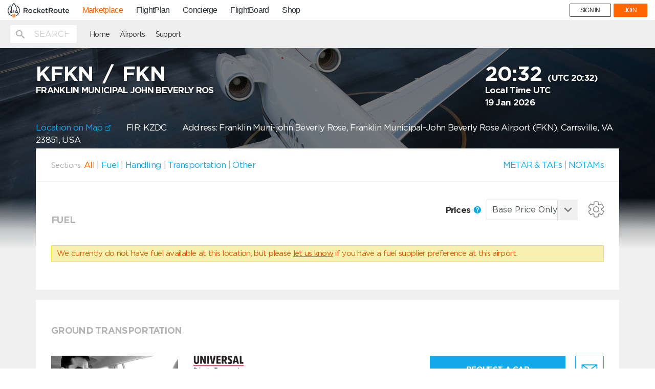

--- FILE ---
content_type: text/html; charset=UTF-8
request_url: https://mp.rocketroute.com/airports/north-america/united-states/fkn-franklin-municipal-john-beverly-ros?
body_size: 3775
content:
<!DOCTYPE html>
<html lang="en" ng-app="ezfuelApp">
<!-- Head -->
<head>
    <!-- Google Tag Manager -->
<script>(function(w,d,s,l,i){w[l]=w[l]||[];w[l].push({'gtm.start':
new Date().getTime(),event:'gtm.js'});var f=d.getElementsByTagName(s)[0],
j=d.createElement(s),dl=l!='dataLayer'?'&l='+l:'';j.async=true;j.src=
'https://www.googletagmanager.com/gtm.js?id='+i+dl;f.parentNode.insertBefore(j,f);
})(window,document,'script','dataLayer','GTM-WTWKM54');</script>
<!-- End Google Tag Manager -->
    <meta charset="utf-8">
    <meta http-equiv="X-UA-Compatible" content="IE=edge">
    <meta name="viewport" content="width=device-width, initial-scale=1">
    <meta name="fragment" content="!">
                <title>
        KFKN -         FKN -          FRANKLIN MUNICIPAL JOHN BEVERLY ROS Airport Information</title>
    <meta name="description" content="
        Quick access to aviation critical airport information, including contact and order details for Handlers and FBOS:
            Universal Private Transport,
                    Osprey Flight Solutions,
                    Jetex Flight Support Permits,
                    GGT Worldwise,
                    Euro Jet Intercontinental Permits,
                    VICTOR,
                    The Aviation Company.
                        Fuel Providers. Catering, Permits, Cleaning and more services. Plus useful airport information such as Notams, Weather and more.

    ">
    <meta name="keywords" content="        Universal Private Transport,
                    Osprey Flight Solutions,
                    Jetex Flight Support Permits,
                    GGT Worldwise,
                    Euro Jet Intercontinental Permits,
                    VICTOR,
                    The Aviation Company.
            ">
        <meta property="og:title" content="RocketRoute Marketplace" />
    <meta property="og:description" content="MarketPlace offers pilots and dispatchers a quick and easy solution for arranging fuel, handling and other services directly with service providers. Free-to-use!" />


    <!-- Favicons -->
    <link rel="apple-touch-icon" sizes="57x57" href="/dist/favicons/apple-icon-57x57.png">
    <link rel="apple-touch-icon" sizes="60x60" href="/dist/favicons/apple-icon-60x60.png">
    <link rel="apple-touch-icon" sizes="72x72" href="/dist/favicons/apple-icon-72x72.png">
    <link rel="apple-touch-icon" sizes="76x76" href="/dist/favicons/apple-icon-76x76.png">
    <link rel="apple-touch-icon" sizes="114x114" href="/dist/favicons/apple-icon-114x114.png">
    <link rel="apple-touch-icon" sizes="120x120" href="/dist/favicons/apple-icon-120x120.png">
    <link rel="apple-touch-icon" sizes="144x144" href="/dist/favicons/apple-icon-144x144.png">
    <link rel="apple-touch-icon" sizes="152x152" href="/dist/favicons/apple-icon-152x152.png">
    <link rel="apple-touch-icon" sizes="180x180" href="/dist/favicons/apple-icon-180x180.png">
    <link rel="icon" type="image/png" sizes="192x192" href="/dist/favicons/android-icon-192x192.png">
    <link rel="icon" type="image/png" sizes="32x32" href="/dist/favicons/favicon-32x32.png">
    <link rel="icon" type="image/png" sizes="96x96" href="/dist/favicons/favicon-96x96.png">
    <link rel="icon" type="image/png" sizes="16x16" href="/dist/favicons/favicon-16x16.png">
    <link rel="manifest" href="/dist/favicons/manifest.json">

    <meta name="msapplication-TileColor" content="#ffffff">
    <meta name="msapplication-TileImage" content="/dist/favicons/ms-icon-144x144.png">
    <meta name="theme-color" content="#ffffff">
    <meta name="google-site-verification" content="Oy22eysrfjVyOTS-O_5j4NOHye6UlKDws5bDP9xDcjU" />
    <meta name="msvalidate.01" content="0C7256EA96A5AFCE127C5FCF77126E4B" />
    <meta name="yandex-verification" content="560222b8443fcde0" />

    
    <meta id="app-banner" name="apple-itunes-app" content="app-id=1126402258"/>
    <script>
        var isIphone = function () {
            return ((navigator.platform.indexOf("iPhone") != -1) || (navigator.platform.indexOf("iPod") != -1));
        };
        var appBanner = document.getElementById('app-banner');
        if (isIphone()) {
            appBanner.parentNode.removeChild(appBanner);
        }
    </script>

    <!-- Hotjar Tracking Code for https://mp.rocketroute.com -->
    <script>
        (function(h,o,t,j,a,r){
            h.hj=h.hj||function(){(h.hj.q=h.hj.q||[]).push(arguments)};
            h._hjSettings={hjid:666713,hjsv:6};
            a=o.getElementsByTagName('head')[0];
            r=o.createElement('script');r.async=1;
            r.src=t+h._hjSettings.hjid+j+h._hjSettings.hjsv;
            a.appendChild(r);
        })(window,document,'https://static.hotjar.com/c/hotjar-','.js?sv=');
    </script>

    <!-- Fonts -->
    <link href='https://fonts.googleapis.com/css?family=Lato:400,100,100italic,300,300italic,400italic,700,700italic,900,900italic'
          rel='stylesheet' type='text/css'>
    <!-- Styles -->
    <link href="/dist/bundle/vendor-3f3d94a2d5327ff5b6f6.css" rel="stylesheet"/>
    <link href="/dist/bundle/app-3f3d94a2d5327ff5b6f6.css" rel="stylesheet"/>
    <script src="https://maps.googleapis.com/maps/api/js?key=AIzaSyBP4hbccJLOG_sJpxSNiG3neDJfgkaG9a8"></script>

    <script>
        // touchSupport
        touchSupport = (('ontouchstart' in window) || (navigator.MaxTouchPoints > 0) || (navigator.msMaxTouchPoints > 0));
        if (!touchSupport) {
            document.documentElement.className += " no-touch";
        }
        else {
            document.documentElement.className += " touch";
        }
        // IE version
        var uA = window.navigator.userAgent;
        var msie = uA.indexOf('MSIE ');
        var trident = uA.indexOf('Trident/');
        var ie;
        function detectIE() {
            if (msie > 0) {
                // IE 10 or older => return version number
                ie = 'ie' + parseInt(uA.substring(msie + 5, uA.indexOf('.', msie)), 10);
                return ie;
            }
            if (trident > 0) {
                // IE 11 (or newer) => return version number
                var rv = uA.indexOf('rv:');
                ie = 'ie' + parseInt(uA.substring(rv + 3, uA.indexOf('.', rv)), 10);
                return ie;
            }
            return ie = 'nonIE';
        }
        detectIE();
        if (ie === 'nonIE') {
            document.documentElement.className += (' ' + ie);
        } else {
            document.documentElement.className += (' ' + (ie + ' ' + 'IE'));
        }
    </script>
    </head>
<body id="app-layout"
      class="subpage-layout"
      data-service="marketplace"
      data-user="">
<!-- Google Tag Manager (noscript) -->
<noscript><iframe src="https://www.googletagmanager.com/ns.html?id=GTM-WTWKM54"
height="0" width="0" style="display:none;visibility:hidden"></iframe></noscript>
<!-- End Google Tag Manager (noscript) -->
<!-- Google Analytics -->
<script>
  (function(i,s,o,g,r,a,m){i['GoogleAnalyticsObject']=r;i[r]=i[r]||function(){
  (i[r].q=i[r].q||[]).push(arguments)},i[r].l=1*new Date();a=s.createElement(o),
  m=s.getElementsByTagName(o)[0];a.async=1;a.src=g;m.parentNode.insertBefore(a,m)
  })(window,document,'script','https://www.google-analytics.com/analytics.js','ga');

  ga('create', 'UA-84689635-1', 'auto');


</script>
<!-- /Google Analytics -->
<!-- Global site tag (gtag.js) - Google Analytics -->
<script async src="https://www.googletagmanager.com/gtag/js?id=UA-84689635-1"></script>
<script>
 window.dataLayer = window.dataLayer || [];
 function gtag(){dataLayer.push(arguments);}
 gtag('js', new Date());

 gtag('config', 'UA-84689635-1');
</script>

<section>
    <div id="rrnavSection"></div>

    <link rel="stylesheet" href="https://d36h6yqpfvwc0h.cloudfront.net/assets/live/global-nav.css?10JAN2018">
    <script src="https://d36h6yqpfvwc0h.cloudfront.net/assets/live/bundle.js?10JAN2018"></script>

    
    
</section>

<div class="page-wrapper">
    <!-- Header -->
    <div ng-include="'/js/templates/parts/header.html'" ng-cloak></div>
    <div class="include-content">
            <div ng-include="'/js/templates/airport-container.html'"></div>
    </div>
    <div class="push"></div>
    
    
        
    
</div>
<!-- Modal -->
<div class="modal fade" id="support-modal" tabindex="-1" role="dialog" aria-labelledby="supportModalLabel">
    <div class="modal-dialog" role="document">
        <div class="modal-content help-modal">
            <div class="modal-header">
                <button type="button" class="close" data-dismiss="modal" aria-label="Close">
                    <svg version="1.1" xmlns="http://www.w3.org/2000/svg"
     xmlns:xlink="http://www.w3.org/1999/xlink" x="0px" y="0px"
     viewBox="0 0 32 32" style="enable-background:new 0 0 32 32;" xml:space="preserve">
    <path class="modal-controls" d="M18.3,16L31,3.3c0.6-0.6,0.6-1.7,0-2.3c-0.6-0.6-1.7-0.6-2.3,0L16,13.7L3.3,1C2.7,0.4,1.7,0.4,1,1
	                    C0.4,1.7,0.4,2.7,1,3.3L13.7,16L1,28.7c-0.6,0.6-0.6,1.7,0,2.3c0.6,0.6,1.7,0.6,2.3,0L16,18.3L28.7,31c0.6,0.6,1.7,0.6,2.3,0
	                    c0.6-0.6,0.6-1.7,0-2.3L18.3,16z"/>
</svg>                </button>
            </div>
            <div class="modal-body">
                <h3>RocketRoute<br>24 x 7 Support Centre</h3>

                <div class="suport-phones">
                  <div>
                    <p><span>AT:</span>+43 720 883 147</p>
                    <p><span>AU:</span>+61 280 114 040</p>
                    <p><span>BR:</span>+55 21 3942 5700</p>
                    <p><span>DE:</span>+49 4161 2063 86</p>
                    <p><span>FR:</span>+33 970 448 557</p>
                  </div>
                  <div>
                    <p><span>NZ:</span>+64 4831 0713</p>
                    <p><span>RU:</span>+7 499 609 26 45</p>
                    <p><span>UA:</span>+380 95 189 4243</p>
                    <p><span>UK:</span>+44 1273 782 130</p>
                    <p><span>US:</span>+1 321 473 7423</p>
                  </div>
                </div>
                <a href="mailto:support@rocketroute.com">support@rocketroute.com</a>
                <br>
                <h4>Air BP 24 x 7<br> Contact Details</h4>
                <p>+97150 4536032</p>
                <a href="mailto:airbpoutofhours@bp.com">airbpoutofhours@bp.com</a>
                <br>
                <a href="#" data-dismiss="modal" class="btn btn-primary">Close</a>
            </div>
        </div>
    </div>
</div>
<div ng-include="'/js/templates/modal/logout.tmpl.html'"></div>
<!-- Footer -->
<div ng-include="'/js/templates/parts/footer.html'" ng-cloak></div>
<!-- Scripts -->
<script>
    var API_DOMAIN = "https://fuel-api.rocketroute.com/api/v1/";
    var API_V2_DOMAIN = "https://fuel-api.rocketroute.com/api/v2/";
    var APP_ENV = "production";
</script>
    <script src="/dist/bundle/laravel-3f3d94a2d5327ff5b6f6.js"></script>
    <script src="/dist/bundle/app-3f3d94a2d5327ff5b6f6.js"></script>
<!-- Start of Survicate (www.survicate.com) code -->
<script type="text/javascript">
 (function(w) {
   w._sv = w._sv || {};
   w._sv.identity = setTimeout(function(){document.getElementsByTagName('body')[0].getAttribute("data-user") + " " +document.getElementsByTagName('body')[0].getAttribute("data-user-email");}, 5000);
   w._sv.trackingCode = 'cb694b655eedbc66bbbcdb2586130a4e';
   var s = document.createElement('script');
   s.src = '//api.survicate.com/assets/survicate.js';
   s.async = true;
   var e = document.getElementsByTagName('script')[0];
   e.parentNode.insertBefore(s, e);
 })(window);
</script>
<!-- End of Survicate code --></body>
</html>


--- FILE ---
content_type: text/html
request_url: https://mp.rocketroute.com/js/templates/airport/metar.html
body_size: 401
content:
<div class="loader-wrap"
     ng-hide="vendorsRequestStatus || vendorsRequestStatus !== 200">
    <div ng-include="'/js/templates/parts/loader.svg'"></div>
</div>
<div class="section-wrapper fbos notam-weather-info" >
    <div class="row header">
        <div class="col-md-12">
            <h2 class="service-title">Wx </h2>
        </div>
    </div>
    <div ng-if="weather">
        <h3>METAR {{airport.ICAO || airport.IATA}} <span class="grey-label">- Issued {{weatherIssuedAgo}} ago</span></h3>
        <div class="pre-highlight" ng-bind-html="FUNC.htmlLineBreaks(weather.metar)"> </div>
        <div ng-if="weather.taf_decoded">
            <h3>TAF {{airport.ICAO || airport.IATA}} - Issued <span class="grey-label">{{tafIssuedAgo}} ago</span></h3>
            <div class="pre-highlight" ng-bind-html="FUNC.htmlLineBreaks(weather.taf)"></div>
        </div>
    </div>
    <div ng-cloak class="alert alert-warning"
      ng-if="!weather">
        Currently we don't have  weather available for this
        location. Please contact
        the airport directly.
    </div>
    <p><br></p>

</div>


--- FILE ---
content_type: text/html
request_url: https://mp.rocketroute.com/js/templates/airport/notams.html
body_size: 394
content:
<div class="loader-wrap"
     ng-hide="vendorsRequestStatus || vendorsRequestStatus !== 200">
    <div ng-include="'/js/templates/parts/loader.svg'"></div>
</div>
<div class="section-wrapper fbos">
    <div class="row header">
        <div class="col-md-12">
            <h2 class="service-title">NOTAMs </h2>
        </div>
    </div>
    <div ng-repeat="notam in notams">
        <div>
            <div class="left">
                <strong>
                    {{notam.startDate}}
                    <span ng-if="notam.endDate">- {{notam.endDate}}</span>
                </strong>
                <span class="grey-label">{{notam.status}}</span>
            </div>
            <div class="right grey-label">{{notam.id}} {{notam.Type}}</div>
        </div>
        <div class="clearfix"></div>
        <div class="pre-highlight" ng-bind-html="notam.ItemE"></div>
    </div>
    <div ng-cloak class="alert alert-warning"
      ng-if="!notams.length">
        Currently we don't have  NOTAMs available for this
        location. Please contact
        the airport directly.
    </div>
    <p><br></p>


</div>



--- FILE ---
content_type: text/css
request_url: https://d36h6yqpfvwc0h.cloudfront.net/assets/live/global-nav.css?10JAN2018
body_size: 13371
content:
body,html{min-width:inherit}#rrnavSection{-ms-text-size-adjust:100%;-webkit-text-size-adjust:100%;color:#30363e;z-index:1020;box-sizing:border-box;background:#fff!important;font-size:16px;height:39px;margin:0;padding:0;display:-ms-flexbox;display:flex}a{background-color:transparent;-webkit-text-decoration-skip:objects}a:active,a:hover{outline-width:0}img{border-style:none}svg:not(:root){overflow:hidden}[hidden]{display:none}.navbar__devOnly_M-Vha{display:none!important}[data-env=dev] .navbar__devOnly_M-Vha{display:inherit!important}.navbar__container_ptsT9{margin-right:auto;margin-left:auto;display:-ms-flexbox;display:flex;-ms-flex-align:center;align-items:center;font-family:Arial,Verdana,Helvetica,sans-serif;font-weight:400;line-height:1em;font-size:16px;width:100%;padding:0 15px;box-sizing:border-box}.navbar__container_ptsT9 ul li,.navbar__container_ptsT9 ul li a{padding:0;margin:0;font-size:16px}.navbar__container_ptsT9 *{box-sizing:border-box}svg{max-width:inherit}.navbar__header_968Tt{-ms-flex:0 0 120px;flex:0 0 120px;display:-ms-flexbox;display:flex;-ms-flex-align:center;align-items:center;z-index:0;position:relative}.navbar__header_968Tt .navbar__brand_1W5EC svg{margin-bottom:-5px}.navbar__header_968Tt .navbar__brand_1W5EC svg .navbar__logotype_1ndNo{fill:#30363e}.navbar__header_968Tt .navbar__brand_1W5EC svg .navbar__logoFire_2E9Tx{fill:#f60}.navbar__menuToggler_3Rk6A{cursor:pointer;display:-ms-flexbox;display:flex;-ms-flex-direction:column;flex-direction:column;-ms-flex-align:center;align-items:center;-ms-flex-pack:justify;justify-content:space-between;height:24px;opacity:.5;margin:8px 10px 0 -50px;position:relative;width:40px;opacity:0;background:none;border:none;transition:all .2s ease}.navbar__menuToggler_3Rk6A span:not(.navbar__srOnly_2Ayt-){background:#000;width:30px;height:3px;margin-bottom:4px}.navbar__navbarServices_6QKUJ{-ms-flex:1;flex:1;left:0;text-align:left;transition:all .3s ease;z-index:1}.navbar__navbarServices_6QKUJ.navbar__collapsed_FFTkH{left:-100%}.navbar__navbarServices_6QKUJ .navbar__servicesNavigation_3tAOT{transition:all .2s ease}.navbar__navbarUser_3rfnk{-ms-flex:1;flex:1}.navbar__navbarUser_3rfnk .navbar__links_-_EY6,.navbar__navbarUser_3rfnk>div{float:right}ul.navbar__links_-_EY6{display:-ms-flexbox;display:flex;list-style-type:none;margin:0;padding:0}ul.navbar__links_-_EY6:not(:first-of-type){margin-left:20px}ul.navbar__links_-_EY6 li a:link{text-decoration:none;transition:all .2s ease}ul.navbar__links_-_EY6 .navbar__dropdown_1I4hK{position:relative}ul.navbar__links_-_EY6 .navbar__dropdown_1I4hK .navbar__dropdownToggle_2NRu-{position:relative;z-index:1022;height:35px;width:35px}ul.navbar__links_-_EY6 .navbar__dropdown_1I4hK .navbar__dropdownToggle_2NRu-.navbar__infoDropdownToggle_1IdR9 svg{height:18px;width:auto}ul.navbar__links_-_EY6 .navbar__dropdown_1I4hK .navbar__dropdownMenu_3l_oQ{position:absolute;top:35px;background:#fff;z-index:1023;left:auto;bottom:auto;right:0;border-radius:2px;box-shadow:0 1px 6px rgba(0,0,0,.4);font-size:14px;padding:10px 0 5px;min-width:200px;opacity:1;transition:all .2s ease}ul.navbar__links_-_EY6 .navbar__dropdown_1I4hK .navbar__dropdownMenu_3l_oQ li{margin:0;position:relative;bottom:0;transition:all .3s ease;opacity:1}ul.navbar__links_-_EY6 .navbar__dropdown_1I4hK .navbar__dropdownMenu_3l_oQ li>a,ul.navbar__links_-_EY6 .navbar__dropdown_1I4hK .navbar__dropdownMenu_3l_oQ li>span{margin:0;white-space:nowrap;display:-ms-flexbox;display:flex;-ms-flex-align:center;align-items:center;width:100%;padding:8px 10px;font-size:14px;opacity:.8;transition:all .2s ease}ul.navbar__links_-_EY6 .navbar__dropdown_1I4hK .navbar__dropdownMenu_3l_oQ li>a svg,ul.navbar__links_-_EY6 .navbar__dropdown_1I4hK .navbar__dropdownMenu_3l_oQ li>span svg{width:18px;opacity:.75}ul.navbar__links_-_EY6 .navbar__dropdown_1I4hK .navbar__dropdownMenu_3l_oQ li>a span,ul.navbar__links_-_EY6 .navbar__dropdown_1I4hK .navbar__dropdownMenu_3l_oQ li>span span{width:24px;text-align:center;height:20px;margin-right:10px}ul.navbar__links_-_EY6 .navbar__dropdown_1I4hK .navbar__dropdownMenu_3l_oQ li>a:hover,ul.navbar__links_-_EY6 .navbar__dropdown_1I4hK .navbar__dropdownMenu_3l_oQ li>span:hover{background:rgba(48,54,62,.09999999999999998);opacity:1}ul.navbar__links_-_EY6 .navbar__dropdown_1I4hK .navbar__dropdownMenu_3l_oQ li>a:active,ul.navbar__links_-_EY6 .navbar__dropdown_1I4hK .navbar__dropdownMenu_3l_oQ li>a:link,ul.navbar__links_-_EY6 .navbar__dropdown_1I4hK .navbar__dropdownMenu_3l_oQ li>span:active,ul.navbar__links_-_EY6 .navbar__dropdown_1I4hK .navbar__dropdownMenu_3l_oQ li>span:link{text-decoration:none}ul.navbar__links_-_EY6 .navbar__dropdown_1I4hK .navbar__dropdownMenu_3l_oQ li:first-child svg{width:18px}ul.navbar__links_-_EY6 .navbar__dropdown_1I4hK .navbar__dropdownMenu_3l_oQ li[data-link=flightplanSettings] svg{fill:#f60;opacity:1}ul.navbar__links_-_EY6 .navbar__dropdown_1I4hK .navbar__dropdownMenu_3l_oQ li[data-link=marketplaceSettings] svg{fill:#12aaeb;opacity:1}ul.navbar__links_-_EY6 .navbar__dropdown_1I4hK .navbar__dropdownMenu_3l_oQ li[data-link=logoutLink] a{padding-left:12px}ul.navbar__links_-_EY6 .navbar__dropdown_1I4hK .navbar__dropdownMenu_3l_oQ li[data-link=marketplaceAdmin]{display:none}ul.navbar__links_-_EY6 .navbar__dropdown_1I4hK .navbar__dropdownMenu_3l_oQ li[data-link=profileLink]{background:#f8f8f8;margin-top:-10px;border-radius:2px 2px 0 0}ul.navbar__links_-_EY6 .navbar__dropdown_1I4hK .navbar__dropdownMenu_3l_oQ li[data-link=profileLink]>span{padding:15px 10px;margin:0;white-space:nowrap;display:-ms-flexbox;display:flex;-ms-flex-align:center;align-items:center;width:100%;font-size:14px;opacity:.8;transition:all .2s ease}ul.navbar__links_-_EY6 .navbar__dropdown_1I4hK .navbar__dropdownMenu_3l_oQ li[data-link=profileLink]>span div{font-weight:400;line-height:1em}ul.navbar__links_-_EY6 .navbar__dropdown_1I4hK .navbar__dropdownMenu_3l_oQ li[data-link=profileLink]>span .navbar__userName_1kd_C{font-weight:700;margin-bottom:4px}ul.navbar__links_-_EY6 .navbar__dropdown_1I4hK .navbar__dropdownMenu_3l_oQ li[data-link=profileLink]>span .navbar__userEmail_2KYqi{font-size:13px}ul.navbar__links_-_EY6 .navbar__dropdown_1I4hK.navbar__collapsed_FFTkH .navbar__dropdownMenu_3l_oQ{opacity:0;top:30px;box-shadow:0 0 0 transparent;pointer-events:none}ul.navbar__links_-_EY6 .navbar__dropdown_1I4hK.navbar__collapsed_FFTkH .navbar__dropdownMenu_3l_oQ>li{opacity:0;bottom:24px}ul.navbar__links_-_EY6 .navbar__dropdown_1I4hK.navbar__collapsed_FFTkH .navbar__dropdownMenu_3l_oQ>li:first-child{bottom:4px}ul.navbar__links_-_EY6 .navbar__dropdown_1I4hK.navbar__collapsed_FFTkH .navbar__dropdownMenu_3l_oQ>li:nth-child(2){bottom:8px}ul.navbar__links_-_EY6 .navbar__dropdown_1I4hK.navbar__collapsed_FFTkH .navbar__dropdownMenu_3l_oQ>li:nth-child(3){bottom:12px}ul.navbar__links_-_EY6 .navbar__dropdown_1I4hK.navbar__collapsed_FFTkH .navbar__dropdownMenu_3l_oQ>li:nth-child(4){bottom:16px}ul.navbar__links_-_EY6 .navbar__dropdown_1I4hK.navbar__collapsed_FFTkH .navbar__dropdownMenu_3l_oQ>li:nth-child(5){bottom:20px}ul.navbar__links_-_EY6 .navbar__dropdown_1I4hK.navbar__collapsed_FFTkH .navbar__dropdownMenu_3l_oQ>li:nth-child(6){bottom:24px}ul.navbar__links_-_EY6 .navbar__dropdown_1I4hK.navbar__collapsed_FFTkH .navbar__dropdownMenu_3l_oQ>li a{padding-top:0;padding-bottom:0}ul.navbar__links_-_EY6 .navbar__dropdown_1I4hK.navbar__collapsed_FFTkH .navbar__dropdownToggle_2NRu-{background:#fff}ul.navbar__links_-_EY6 li{display:-ms-flexbox;display:flex;-ms-flex-align:center;align-items:center;margin-left:15px;margin-left:2vw}ul.navbar__links_-_EY6 li a{color:#30363e}ul.navbar__links_-_EY6 li a:active,ul.navbar__links_-_EY6 li a:active:hover,ul.navbar__links_-_EY6 li a:hover{text-decoration:none}ul.navbar__links_-_EY6.navbar__linksAccount_KPjvR>li:not(:first-of-type){margin-left:0}ul.navbar__links_-_EY6.navbar__linksAccount_KPjvR>li>a{background:#f0f0f0;border-radius:20px;display:-ms-flexbox;display:flex;-ms-flex-align:center;align-items:center;-ms-flex-pack:center;justify-content:center;padding:5px}ul.navbar__links_-_EY6.navbar__linksAccount_KPjvR>li>a>svg{fill:rgba(48,54,62,.7);width:16px}body[data-is_admin=yes] [data-link=marketplaceAdmin]{display:block!important}.navbar__btn_24nnA,a.navbar__btn_24nnA,a.navbar__btn_24nnA:link,a.navbar__btn_24nnA:visited{background:#3b3b3b;border:1px solid #3b3b3b;color:#fff;border:none;font-size:12px;padding:5px 20px;height:30px;border-radius:2px;white-space:nowrap;cursor:pointer;transition:all .2s ease;text-decoration:none}.navbar__btn_24nnA:hover,a.navbar__btn_24nnA:hover,a.navbar__btn_24nnA:link:hover,a.navbar__btn_24nnA:visited:hover{text-decoration:none}.navbar__btn_24nnA:not(:first-child),a.navbar__btn_24nnA:link:not(:first-child),a.navbar__btn_24nnA:not(:first-child),a.navbar__btn_24nnA:visited:not(:first-child){margin-left:5px}.navbar__btn_24nnA.navbar__btnBorder_1qUH0,a.navbar__btn_24nnA.navbar__btnBorder_1qUH0,a.navbar__btn_24nnA:link.navbar__btnBorder_1qUH0,a.navbar__btn_24nnA:visited.navbar__btnBorder_1qUH0{background:#fff;border:1px solid #3b3b3b;color:#3b3b3b;font-weight:400}.navbar__btn_24nnA.navbar__btnBorder_1qUH0:hover,a.navbar__btn_24nnA.navbar__btnBorder_1qUH0:hover,a.navbar__btn_24nnA:link.navbar__btnBorder_1qUH0:hover,a.navbar__btn_24nnA:visited.navbar__btnBorder_1qUH0:hover{background:#3b3b3b;color:#fff}.navbar__btn_24nnA.navbar__btnOrange_1pduL,a.navbar__btn_24nnA.navbar__btnOrange_1pduL,a.navbar__btn_24nnA:link.navbar__btnOrange_1pduL,a.navbar__btn_24nnA:visited.navbar__btnOrange_1pduL{background:#f60;border:1px solid #f60}.navbar__srOnly_2Ayt-{position:absolute;width:1px;height:1px;clip:rect(0 0 0 0);margin:-1px;padding:0;overflow:hidden;border-width:0;border-style:none;border-style:initial;border-color:currentColor;border-color:initial;border-image:none;border-image:initial}.navbar__servicesNavigation_3tAOT ul.navbar__links_-_EY6 li a:hover,body[data-service=concierge] #rrnavSection li[data-service=concierge] a,body[data-service=flightboard] #rrnavSection li[data-service=flightboard] a,body[data-service=flyplan] #rrnavSection li[data-service=flyplan] a,body[data-service=marketplace] #rrnavSection li[data-service=marketplace] a,body[data-service=rewards] #rrnavSection li[data-service=rewards] a,body[data-service=shop] #rrnavSection li[data-service=shop] a{color:#f60}@media only screen and (max-width:785px){.navbar__header_968Tt{-ms-flex:1;flex:1}.navbar__header_968Tt .navbar__menuToggler_3Rk6A{margin-left:0;opacity:.5}.navbar__navbarServices_6QKUJ{position:absolute;background:hsla(0,0%,100%,.95);z-index:1024;top:0;width:95%;height:100vh;box-shadow:2px 0 3px rgba(0,0,0,.25);text-align:left}.navbar__navbarServices_6QKUJ>div{padding:0 20px;display:-ms-flexbox;display:flex;height:100%;-ms-flex-direction:column;flex-direction:column}.navbar__navbarServices_6QKUJ>div header{padding:20px 0}.navbar__navbarServices_6QKUJ>div header svg{width:70vw;min-width:200px}.navbar__navbarServices_6QKUJ>div header .navbar__menuToggler_3Rk6A{opacity:.5;margin:0;height:30px;width:30px;position:absolute;right:20px;left:auto;top:15px}.navbar__navbarServices_6QKUJ>div header .navbar__menuToggler_3Rk6A:hover{opacity:1}.navbar__navbarServices_6QKUJ>div header .navbar__menuToggler_3Rk6A span:not(.navbar__srOnly_2Ayt-){position:absolute;top:50%;left:0;transform:rotate(45deg)}.navbar__navbarServices_6QKUJ>div header .navbar__menuToggler_3Rk6A span:not(.navbar__srOnly_2Ayt-):last-child{transform:rotate(-45deg)}.navbar__navbarServices_6QKUJ>div>div{-ms-flex:1;flex:1}.navbar__navbarServices_6QKUJ>div>div ul.navbar__links_-_EY6{display:-ms-flexbox;display:flex;-ms-flex-direction:column;flex-direction:column}.navbar__navbarServices_6QKUJ>div>div ul.navbar__links_-_EY6 li{margin:0}.navbar__navbarServices_6QKUJ>div>div ul.navbar__links_-_EY6 li a,.navbar__navbarServices_6QKUJ>div>div ul.navbar__links_-_EY6 li a:link{text-decoration:none;font-size:20px;padding:8px 0;display:block;width:100%}.navbar__navbarServices_6QKUJ>div footer{-ms-flex:0;flex:0;background:#f8f8f8;padding:5px 20px 30px;margin:0 -20px;height:auto}.navbar__navbarServices_6QKUJ .navbar__btn_24nnA,.navbar__navbarServices_6QKUJ a.navbar__btn_24nnA{font-size:20px;padding:0 25px;height:50px;letter-spacing:1px;-ms-flex-align:center;align-items:center;display:-ms-flexbox;display:flex;-ms-flex-pack:center;justify-content:center}.navbar__navbarServices_6QKUJ .navbar__btn_24nnA:first-child,.navbar__navbarServices_6QKUJ a.navbar__btn_24nnA:first-child{margin-bottom:10px}.navbar__navbarServices_6QKUJ .navbar__btn_24nnA:not(:first-child),.navbar__navbarServices_6QKUJ a.navbar__btn_24nnA:not(:first-child){margin-left:0}.navbar__navbarUser_3rfnk .navbar__linksAccount_KPjvR>li{position:inherit}.navbar__navbarUser_3rfnk .navbar__linksAccount_KPjvR>li ul.navbar__dropdownMenu_3l_oQ{width:100%;top:61px}.navbar__navbarUser_3rfnk .navbar__linksAccount_KPjvR>li ul.navbar__dropdownMenu_3l_oQ li a{padding:15px 10px;font-size:18px}}@media only screen and (max-width:500px){.navbar__mobileHidden_3Y-ay{display:none!important}}@media only screen and (min-width:785px){.navbar__mobileOnly_2RuT-{display:none!important}}@media only screen and (max-width:320px){.navbar__xsmobileOnly_19DZM{display:none!important}}@media only screen and (min-width:769px) and (max-width:991px){.navbar__header_968Tt .navbar__brand_1W5EC svg .navbar__hideOnMiddleScreen_2agTp{display:none}.navbar__servicesNavigation_3tAOT{margin-left:-100px}}
/*# sourceMappingURL=global-nav.css.map*/